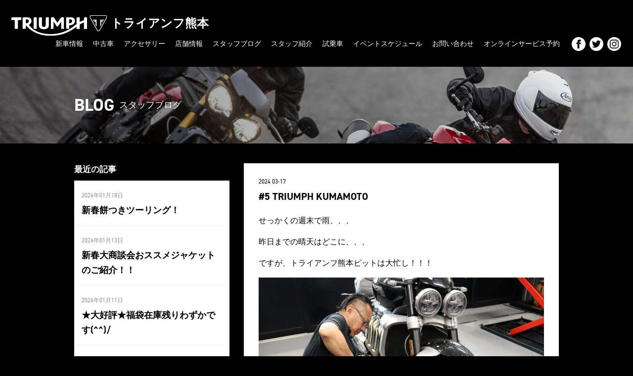

--- FILE ---
content_type: text/html; charset=UTF-8
request_url: http://www.triumph-kumamoto.jp/2024/03/17/5-triumph-kumamoto/
body_size: 8933
content:
<!DOCTYPE html>
<html lang="ja">
<head prefix="og: http://ogp.me/ns# fb: http://ogp.me/ns/fb# article: http://ogp.me/ns/article#">
<meta charset="UTF-8">
<meta http-equiv="Content-Type" content="text/html; charset=utf-8" />
<meta name="viewport" content="width=device-width" />
<title>  #5 TRIUMPH KUMAMOTO | トライアンフ熊本</title>
<meta name="description" content="トライアンフ正規販売店「トライアンフ熊本」公式サイト。イギリスのモーターサイクル「Triumph」新車情報、店舗情報はこちらからどうぞ。">
<meta name="keywords" content="トライアンフ熊本,阿蘇,熊本,九州,ボンネビル,T100,T120,ストリートツイン,スピードツイン,ボバー,ボバーブラック,ストリートスクランブラー,スクランブラー,スラクストン,タイガー,ストリートトリプル,スピードトリプル,スピードマスター,ロケット３,MOTO２,デイトナ,bonneville,daytona,bobber,streettwin,bobberblack,streetscrambler,thruxton,tiger,streettriple,speedtriple,speedmaster,rocket3">
<!--meta name="keywords" content="" /-->
<meta property='og:locale' content='ja_JP'>
<meta property='fb:app_id' content=''>
<meta property='og:site_name' content='トライアンフ熊本'>
<meta name="format-detection" content="telephone=no">

<meta property="og:title" content="#5 TRIUMPH KUMAMOTO">
<meta property="og:description" content="せっかくの週末で雨、、、 昨日までの晴天はどこに、、、 ですが、トライアンフ熊本ピットは大忙し！！！ 1年に一回の点検作業を実施中 一台一台丁寧に点検させて頂いております。 水も滴るなんとやらですが ">
<meta property="og:url" content="http://www.triumph-kumamoto.jp/2024/03/17/5-triumph-kumamoto/">
<meta property="og:type" content="article">
<meta property="article:publisher" content="">
<meta property="og:image" content="https://www.triumph-kumamoto.jp/wp/wp-content/uploads/IMG_4399-1024x683.jpg">
<meta name="twitter:card" content="summary_large_image">
<meta name="twitter:site" content="@">

<!--[if lt IE 9]>
<script src="//cdnjs.cloudflare.com/ajax/libs/html5shiv/3.7.3/html5shiv-printshiv.min.js"></script>
<script src="//cdnjs.cloudflare.com/ajax/libs/respond.js/1.4.2/respond.min.js"></script>
<![endif]-->

<!-- FONT -->
<link href='http://fonts.googleapis.com/css?family=Oswald:700,300,400' rel='stylesheet' type='text/css'>
<link rel="stylesheet" href="https://use.typekit.net/sqy8pgm.css">

<!-- CSS -->
<link rel="stylesheet" href="http://www.triumph-kumamoto.jp/wp/wp-content/themes/triumph/style.css?20181031" type="text/css">
<link rel="stylesheet" href="http://www.triumph-kumamoto.jp/wp/wp-content/themes/triumph/css/sp.css?20181031-2" type="text/css">

<!-- SCRIPT -->
<script src="https://ajax.googleapis.com/ajax/libs/jquery/2.2.4/jquery.min.js"></script>
<script type="text/javascript" src="http://www.triumph-kumamoto.jp/wp/wp-content/themes/triumph/js/common.js"></script>
<script type="text/javascript" src="http://www.triumph-kumamoto.jp/wp/wp-content/themes/triumph/js/jquery.flexslider-min.js"></script>
<script type="text/javascript" src="http://www.triumph-kumamoto.jp/wp/wp-content/themes/triumph/js/jquery.tile.min.js"></script>

<link rel="icon" href="http://www.triumph-kumamoto.jp/wp/wp-content/themes/triumph/images/cropped-triumph-logo-32x32.png" sizes="32x32" />
<link rel="icon" href="http://www.triumph-kumamoto.jp/wp/wp-content/themes/triumph/images/cropped-triumph-logo-192x192.png" sizes="192x192" />
<link rel="apple-touch-icon-precomposed" href="http://www.triumph-kumamoto.jp/wp/wp-content/themes/triumph/images/cropped-triumph-logo-180x180.png" />
<meta name="msapplication-TileImage" content="http://www.triumph-kumamoto.jp/wp/wp-content/themes/triumph/images/cropped-triumph-logo-270x270.png" />

<meta name='robots' content='max-image-preview:large' />
<link rel='dns-prefetch' href='//www.googletagmanager.com' />
<link rel="alternate" type="application/rss+xml" title="トライアンフ熊本 &raquo; #5 TRIUMPH KUMAMOTO のコメントのフィード" href="http://www.triumph-kumamoto.jp/2024/03/17/5-triumph-kumamoto/feed/" />
<script type="text/javascript">
/* <![CDATA[ */
window._wpemojiSettings = {"baseUrl":"https:\/\/s.w.org\/images\/core\/emoji\/15.0.3\/72x72\/","ext":".png","svgUrl":"https:\/\/s.w.org\/images\/core\/emoji\/15.0.3\/svg\/","svgExt":".svg","source":{"concatemoji":"http:\/\/www.triumph-kumamoto.jp\/wp\/wp-includes\/js\/wp-emoji-release.min.js?ver=6.5.7"}};
/*! This file is auto-generated */
!function(i,n){var o,s,e;function c(e){try{var t={supportTests:e,timestamp:(new Date).valueOf()};sessionStorage.setItem(o,JSON.stringify(t))}catch(e){}}function p(e,t,n){e.clearRect(0,0,e.canvas.width,e.canvas.height),e.fillText(t,0,0);var t=new Uint32Array(e.getImageData(0,0,e.canvas.width,e.canvas.height).data),r=(e.clearRect(0,0,e.canvas.width,e.canvas.height),e.fillText(n,0,0),new Uint32Array(e.getImageData(0,0,e.canvas.width,e.canvas.height).data));return t.every(function(e,t){return e===r[t]})}function u(e,t,n){switch(t){case"flag":return n(e,"\ud83c\udff3\ufe0f\u200d\u26a7\ufe0f","\ud83c\udff3\ufe0f\u200b\u26a7\ufe0f")?!1:!n(e,"\ud83c\uddfa\ud83c\uddf3","\ud83c\uddfa\u200b\ud83c\uddf3")&&!n(e,"\ud83c\udff4\udb40\udc67\udb40\udc62\udb40\udc65\udb40\udc6e\udb40\udc67\udb40\udc7f","\ud83c\udff4\u200b\udb40\udc67\u200b\udb40\udc62\u200b\udb40\udc65\u200b\udb40\udc6e\u200b\udb40\udc67\u200b\udb40\udc7f");case"emoji":return!n(e,"\ud83d\udc26\u200d\u2b1b","\ud83d\udc26\u200b\u2b1b")}return!1}function f(e,t,n){var r="undefined"!=typeof WorkerGlobalScope&&self instanceof WorkerGlobalScope?new OffscreenCanvas(300,150):i.createElement("canvas"),a=r.getContext("2d",{willReadFrequently:!0}),o=(a.textBaseline="top",a.font="600 32px Arial",{});return e.forEach(function(e){o[e]=t(a,e,n)}),o}function t(e){var t=i.createElement("script");t.src=e,t.defer=!0,i.head.appendChild(t)}"undefined"!=typeof Promise&&(o="wpEmojiSettingsSupports",s=["flag","emoji"],n.supports={everything:!0,everythingExceptFlag:!0},e=new Promise(function(e){i.addEventListener("DOMContentLoaded",e,{once:!0})}),new Promise(function(t){var n=function(){try{var e=JSON.parse(sessionStorage.getItem(o));if("object"==typeof e&&"number"==typeof e.timestamp&&(new Date).valueOf()<e.timestamp+604800&&"object"==typeof e.supportTests)return e.supportTests}catch(e){}return null}();if(!n){if("undefined"!=typeof Worker&&"undefined"!=typeof OffscreenCanvas&&"undefined"!=typeof URL&&URL.createObjectURL&&"undefined"!=typeof Blob)try{var e="postMessage("+f.toString()+"("+[JSON.stringify(s),u.toString(),p.toString()].join(",")+"));",r=new Blob([e],{type:"text/javascript"}),a=new Worker(URL.createObjectURL(r),{name:"wpTestEmojiSupports"});return void(a.onmessage=function(e){c(n=e.data),a.terminate(),t(n)})}catch(e){}c(n=f(s,u,p))}t(n)}).then(function(e){for(var t in e)n.supports[t]=e[t],n.supports.everything=n.supports.everything&&n.supports[t],"flag"!==t&&(n.supports.everythingExceptFlag=n.supports.everythingExceptFlag&&n.supports[t]);n.supports.everythingExceptFlag=n.supports.everythingExceptFlag&&!n.supports.flag,n.DOMReady=!1,n.readyCallback=function(){n.DOMReady=!0}}).then(function(){return e}).then(function(){var e;n.supports.everything||(n.readyCallback(),(e=n.source||{}).concatemoji?t(e.concatemoji):e.wpemoji&&e.twemoji&&(t(e.twemoji),t(e.wpemoji)))}))}((window,document),window._wpemojiSettings);
/* ]]> */
</script>
<link rel='stylesheet' id='sb_instagram_styles-css' href='http://www.triumph-kumamoto.jp/wp/wp-content/plugins/instagram-feed/css/sb-instagram-2-2.min.css?ver=2.2.1' type='text/css' media='all' />
<style id='wp-emoji-styles-inline-css' type='text/css'>

	img.wp-smiley, img.emoji {
		display: inline !important;
		border: none !important;
		box-shadow: none !important;
		height: 1em !important;
		width: 1em !important;
		margin: 0 0.07em !important;
		vertical-align: -0.1em !important;
		background: none !important;
		padding: 0 !important;
	}
</style>
<link rel='stylesheet' id='wp-block-library-css' href='http://www.triumph-kumamoto.jp/wp/wp-includes/css/dist/block-library/style.min.css?ver=6.5.7' type='text/css' media='all' />
<style id='classic-theme-styles-inline-css' type='text/css'>
/*! This file is auto-generated */
.wp-block-button__link{color:#fff;background-color:#32373c;border-radius:9999px;box-shadow:none;text-decoration:none;padding:calc(.667em + 2px) calc(1.333em + 2px);font-size:1.125em}.wp-block-file__button{background:#32373c;color:#fff;text-decoration:none}
</style>
<style id='global-styles-inline-css' type='text/css'>
body{--wp--preset--color--black: #000000;--wp--preset--color--cyan-bluish-gray: #abb8c3;--wp--preset--color--white: #ffffff;--wp--preset--color--pale-pink: #f78da7;--wp--preset--color--vivid-red: #cf2e2e;--wp--preset--color--luminous-vivid-orange: #ff6900;--wp--preset--color--luminous-vivid-amber: #fcb900;--wp--preset--color--light-green-cyan: #7bdcb5;--wp--preset--color--vivid-green-cyan: #00d084;--wp--preset--color--pale-cyan-blue: #8ed1fc;--wp--preset--color--vivid-cyan-blue: #0693e3;--wp--preset--color--vivid-purple: #9b51e0;--wp--preset--gradient--vivid-cyan-blue-to-vivid-purple: linear-gradient(135deg,rgba(6,147,227,1) 0%,rgb(155,81,224) 100%);--wp--preset--gradient--light-green-cyan-to-vivid-green-cyan: linear-gradient(135deg,rgb(122,220,180) 0%,rgb(0,208,130) 100%);--wp--preset--gradient--luminous-vivid-amber-to-luminous-vivid-orange: linear-gradient(135deg,rgba(252,185,0,1) 0%,rgba(255,105,0,1) 100%);--wp--preset--gradient--luminous-vivid-orange-to-vivid-red: linear-gradient(135deg,rgba(255,105,0,1) 0%,rgb(207,46,46) 100%);--wp--preset--gradient--very-light-gray-to-cyan-bluish-gray: linear-gradient(135deg,rgb(238,238,238) 0%,rgb(169,184,195) 100%);--wp--preset--gradient--cool-to-warm-spectrum: linear-gradient(135deg,rgb(74,234,220) 0%,rgb(151,120,209) 20%,rgb(207,42,186) 40%,rgb(238,44,130) 60%,rgb(251,105,98) 80%,rgb(254,248,76) 100%);--wp--preset--gradient--blush-light-purple: linear-gradient(135deg,rgb(255,206,236) 0%,rgb(152,150,240) 100%);--wp--preset--gradient--blush-bordeaux: linear-gradient(135deg,rgb(254,205,165) 0%,rgb(254,45,45) 50%,rgb(107,0,62) 100%);--wp--preset--gradient--luminous-dusk: linear-gradient(135deg,rgb(255,203,112) 0%,rgb(199,81,192) 50%,rgb(65,88,208) 100%);--wp--preset--gradient--pale-ocean: linear-gradient(135deg,rgb(255,245,203) 0%,rgb(182,227,212) 50%,rgb(51,167,181) 100%);--wp--preset--gradient--electric-grass: linear-gradient(135deg,rgb(202,248,128) 0%,rgb(113,206,126) 100%);--wp--preset--gradient--midnight: linear-gradient(135deg,rgb(2,3,129) 0%,rgb(40,116,252) 100%);--wp--preset--font-size--small: 13px;--wp--preset--font-size--medium: 20px;--wp--preset--font-size--large: 36px;--wp--preset--font-size--x-large: 42px;--wp--preset--spacing--20: 0.44rem;--wp--preset--spacing--30: 0.67rem;--wp--preset--spacing--40: 1rem;--wp--preset--spacing--50: 1.5rem;--wp--preset--spacing--60: 2.25rem;--wp--preset--spacing--70: 3.38rem;--wp--preset--spacing--80: 5.06rem;--wp--preset--shadow--natural: 6px 6px 9px rgba(0, 0, 0, 0.2);--wp--preset--shadow--deep: 12px 12px 50px rgba(0, 0, 0, 0.4);--wp--preset--shadow--sharp: 6px 6px 0px rgba(0, 0, 0, 0.2);--wp--preset--shadow--outlined: 6px 6px 0px -3px rgba(255, 255, 255, 1), 6px 6px rgba(0, 0, 0, 1);--wp--preset--shadow--crisp: 6px 6px 0px rgba(0, 0, 0, 1);}:where(.is-layout-flex){gap: 0.5em;}:where(.is-layout-grid){gap: 0.5em;}body .is-layout-flex{display: flex;}body .is-layout-flex{flex-wrap: wrap;align-items: center;}body .is-layout-flex > *{margin: 0;}body .is-layout-grid{display: grid;}body .is-layout-grid > *{margin: 0;}:where(.wp-block-columns.is-layout-flex){gap: 2em;}:where(.wp-block-columns.is-layout-grid){gap: 2em;}:where(.wp-block-post-template.is-layout-flex){gap: 1.25em;}:where(.wp-block-post-template.is-layout-grid){gap: 1.25em;}.has-black-color{color: var(--wp--preset--color--black) !important;}.has-cyan-bluish-gray-color{color: var(--wp--preset--color--cyan-bluish-gray) !important;}.has-white-color{color: var(--wp--preset--color--white) !important;}.has-pale-pink-color{color: var(--wp--preset--color--pale-pink) !important;}.has-vivid-red-color{color: var(--wp--preset--color--vivid-red) !important;}.has-luminous-vivid-orange-color{color: var(--wp--preset--color--luminous-vivid-orange) !important;}.has-luminous-vivid-amber-color{color: var(--wp--preset--color--luminous-vivid-amber) !important;}.has-light-green-cyan-color{color: var(--wp--preset--color--light-green-cyan) !important;}.has-vivid-green-cyan-color{color: var(--wp--preset--color--vivid-green-cyan) !important;}.has-pale-cyan-blue-color{color: var(--wp--preset--color--pale-cyan-blue) !important;}.has-vivid-cyan-blue-color{color: var(--wp--preset--color--vivid-cyan-blue) !important;}.has-vivid-purple-color{color: var(--wp--preset--color--vivid-purple) !important;}.has-black-background-color{background-color: var(--wp--preset--color--black) !important;}.has-cyan-bluish-gray-background-color{background-color: var(--wp--preset--color--cyan-bluish-gray) !important;}.has-white-background-color{background-color: var(--wp--preset--color--white) !important;}.has-pale-pink-background-color{background-color: var(--wp--preset--color--pale-pink) !important;}.has-vivid-red-background-color{background-color: var(--wp--preset--color--vivid-red) !important;}.has-luminous-vivid-orange-background-color{background-color: var(--wp--preset--color--luminous-vivid-orange) !important;}.has-luminous-vivid-amber-background-color{background-color: var(--wp--preset--color--luminous-vivid-amber) !important;}.has-light-green-cyan-background-color{background-color: var(--wp--preset--color--light-green-cyan) !important;}.has-vivid-green-cyan-background-color{background-color: var(--wp--preset--color--vivid-green-cyan) !important;}.has-pale-cyan-blue-background-color{background-color: var(--wp--preset--color--pale-cyan-blue) !important;}.has-vivid-cyan-blue-background-color{background-color: var(--wp--preset--color--vivid-cyan-blue) !important;}.has-vivid-purple-background-color{background-color: var(--wp--preset--color--vivid-purple) !important;}.has-black-border-color{border-color: var(--wp--preset--color--black) !important;}.has-cyan-bluish-gray-border-color{border-color: var(--wp--preset--color--cyan-bluish-gray) !important;}.has-white-border-color{border-color: var(--wp--preset--color--white) !important;}.has-pale-pink-border-color{border-color: var(--wp--preset--color--pale-pink) !important;}.has-vivid-red-border-color{border-color: var(--wp--preset--color--vivid-red) !important;}.has-luminous-vivid-orange-border-color{border-color: var(--wp--preset--color--luminous-vivid-orange) !important;}.has-luminous-vivid-amber-border-color{border-color: var(--wp--preset--color--luminous-vivid-amber) !important;}.has-light-green-cyan-border-color{border-color: var(--wp--preset--color--light-green-cyan) !important;}.has-vivid-green-cyan-border-color{border-color: var(--wp--preset--color--vivid-green-cyan) !important;}.has-pale-cyan-blue-border-color{border-color: var(--wp--preset--color--pale-cyan-blue) !important;}.has-vivid-cyan-blue-border-color{border-color: var(--wp--preset--color--vivid-cyan-blue) !important;}.has-vivid-purple-border-color{border-color: var(--wp--preset--color--vivid-purple) !important;}.has-vivid-cyan-blue-to-vivid-purple-gradient-background{background: var(--wp--preset--gradient--vivid-cyan-blue-to-vivid-purple) !important;}.has-light-green-cyan-to-vivid-green-cyan-gradient-background{background: var(--wp--preset--gradient--light-green-cyan-to-vivid-green-cyan) !important;}.has-luminous-vivid-amber-to-luminous-vivid-orange-gradient-background{background: var(--wp--preset--gradient--luminous-vivid-amber-to-luminous-vivid-orange) !important;}.has-luminous-vivid-orange-to-vivid-red-gradient-background{background: var(--wp--preset--gradient--luminous-vivid-orange-to-vivid-red) !important;}.has-very-light-gray-to-cyan-bluish-gray-gradient-background{background: var(--wp--preset--gradient--very-light-gray-to-cyan-bluish-gray) !important;}.has-cool-to-warm-spectrum-gradient-background{background: var(--wp--preset--gradient--cool-to-warm-spectrum) !important;}.has-blush-light-purple-gradient-background{background: var(--wp--preset--gradient--blush-light-purple) !important;}.has-blush-bordeaux-gradient-background{background: var(--wp--preset--gradient--blush-bordeaux) !important;}.has-luminous-dusk-gradient-background{background: var(--wp--preset--gradient--luminous-dusk) !important;}.has-pale-ocean-gradient-background{background: var(--wp--preset--gradient--pale-ocean) !important;}.has-electric-grass-gradient-background{background: var(--wp--preset--gradient--electric-grass) !important;}.has-midnight-gradient-background{background: var(--wp--preset--gradient--midnight) !important;}.has-small-font-size{font-size: var(--wp--preset--font-size--small) !important;}.has-medium-font-size{font-size: var(--wp--preset--font-size--medium) !important;}.has-large-font-size{font-size: var(--wp--preset--font-size--large) !important;}.has-x-large-font-size{font-size: var(--wp--preset--font-size--x-large) !important;}
.wp-block-navigation a:where(:not(.wp-element-button)){color: inherit;}
:where(.wp-block-post-template.is-layout-flex){gap: 1.25em;}:where(.wp-block-post-template.is-layout-grid){gap: 1.25em;}
:where(.wp-block-columns.is-layout-flex){gap: 2em;}:where(.wp-block-columns.is-layout-grid){gap: 2em;}
.wp-block-pullquote{font-size: 1.5em;line-height: 1.6;}
</style>
<link rel='stylesheet' id='contact-form-7-css' href='http://www.triumph-kumamoto.jp/wp/wp-content/plugins/contact-form-7/includes/css/styles.css?ver=5.1.6' type='text/css' media='all' />
<link rel='stylesheet' id='wp-pagenavi-css' href='http://www.triumph-kumamoto.jp/wp/wp-content/plugins/wp-pagenavi/pagenavi-css.css?ver=2.70' type='text/css' media='all' />
<script type="text/javascript" src="http://www.triumph-kumamoto.jp/wp/wp-includes/js/jquery/jquery.min.js?ver=3.7.1" id="jquery-core-js"></script>
<script type="text/javascript" src="http://www.triumph-kumamoto.jp/wp/wp-includes/js/jquery/jquery-migrate.min.js?ver=3.4.1" id="jquery-migrate-js"></script>

<!-- Google アナリティクス スニペット (Site Kit が追加) -->
<script type="text/javascript" src="https://www.googletagmanager.com/gtag/js?id=UA-159823363-1" id="google_gtagjs-js" async></script>
<script type="text/javascript" id="google_gtagjs-js-after">
/* <![CDATA[ */
window.dataLayer = window.dataLayer || [];function gtag(){dataLayer.push(arguments);}
gtag('set', 'linker', {"domains":["www.triumph-kumamoto.jp"]} );
gtag("js", new Date());
gtag("set", "developer_id.dZTNiMT", true);
gtag("config", "UA-159823363-1", {"anonymize_ip":true});
gtag("config", "G-CZTFQGFPZC");
/* ]]> */
</script>

<!-- (ここまで) Google アナリティクス スニペット (Site Kit が追加) -->
<link rel="https://api.w.org/" href="http://www.triumph-kumamoto.jp/wp-json/" /><link rel="alternate" type="application/json" href="http://www.triumph-kumamoto.jp/wp-json/wp/v2/posts/4333" /><link rel="EditURI" type="application/rsd+xml" title="RSD" href="http://www.triumph-kumamoto.jp/wp/xmlrpc.php?rsd" />
<meta name="generator" content="WordPress 6.5.7" />
<link rel="canonical" href="http://www.triumph-kumamoto.jp/2024/03/17/5-triumph-kumamoto/" />
<link rel='shortlink' href='http://www.triumph-kumamoto.jp/?p=4333' />
<link rel="alternate" type="application/json+oembed" href="http://www.triumph-kumamoto.jp/wp-json/oembed/1.0/embed?url=http%3A%2F%2Fwww.triumph-kumamoto.jp%2F2024%2F03%2F17%2F5-triumph-kumamoto%2F" />
<link rel="alternate" type="text/xml+oembed" href="http://www.triumph-kumamoto.jp/wp-json/oembed/1.0/embed?url=http%3A%2F%2Fwww.triumph-kumamoto.jp%2F2024%2F03%2F17%2F5-triumph-kumamoto%2F&#038;format=xml" />
<meta name="generator" content="Site Kit by Google 1.81.0" /><style type="text/css">.recentcomments a{display:inline !important;padding:0 !important;margin:0 !important;}</style>
<!-- Global site tag (gtag.js) - Google Analytics -->
<script async src="https://www.googletagmanager.com/gtag/js?id=UA-142514691-1"></script>
<script>
  window.dataLayer = window.dataLayer || [];
  function gtag(){dataLayer.push(arguments);}
  gtag('js', new Date());

  gtag('config', 'UA-142514691-1');
</script>
<!-- Global site tag (gtag.js) - Google Analytics -->
<script async src="https://www.googletagmanager.com/gtag/js?id=UA-155010912-1"></script>
<script>
  window.dataLayer = window.dataLayer || [];
  function gtag(){dataLayer.push(arguments);}
  gtag('js', new Date());

  gtag('config', 'UA-155010912-1');
</script>
<!-- Global site tag (gtag.js) - Google Analytics -->
<script async src="https://www.googletagmanager.com/gtag/js?id=UA-155010912-1"></script>
<script>
  window.dataLayer = window.dataLayer || [];
  function gtag(){dataLayer.push(arguments);}
  gtag('js', new Date());

  gtag('config', 'UA-155010912-1');
	
</script>
	<!-- Global site tag (gtag.js) - Google Analytics -->
<script async src="https://www.googletagmanager.com/gtag/js?id=UA-159823363-1"></script>
<script>
  window.dataLayer = window.dataLayer || [];
  function gtag(){dataLayer.push(arguments);}
  gtag('js', new Date());

  gtag('config', 'UA-159823363-1');
</script>

</head>
<body class="post-template-default single single-post postid-4333 single-format-standard">

<div id="wrapper">
	
<header id="header">
	<h1>
		<a href="http://www.triumph-kumamoto.jp">
			<img src="http://www.triumph-kumamoto.jp/wp/wp-content/themes/triumph/images/logo-triumph.svg" alt="トライアンフ熊本">
			<span>トライアンフ熊本</span>
		</a>
	</h1>
	<div id="mask" class="sp" onclick="Menu.Swap()"></div>
	<a id="menu-button" class="sp" onclick="Menu.Swap()">
		<span class="bar bar-a"></span>
		<span class="bar bar-b"></span>
		<span class="bar bar-c"></span>
	</a>
	<nav>
		<div class="menu-header-container"><ul id="menu-header" class="menu"><li id="menu-item-101" class="menu-item menu-item-type-custom menu-item-object-custom menu-item-101"><a target="_blank" rel="noopener" href="https://www.triumphmotorcycles.jp/">新車情報</a></li>
<li id="menu-item-1104" class="menu-item menu-item-type-custom menu-item-object-custom menu-item-1104"><a target="_blank" rel="noopener" href="https://www.goobike.com/shop/client_8801359/showroom.html">中古車</a></li>
<li id="menu-item-104" class="menu-item menu-item-type-custom menu-item-object-custom menu-item-104"><a href="https://www.triumphmotorcycles.jp/configure">アクセサリー</a></li>
<li id="menu-item-99" class="menu-item menu-item-type-post_type menu-item-object-page menu-item-99"><a href="http://www.triumph-kumamoto.jp/shop/">店舗情報</a></li>
<li id="menu-item-97" class="menu-item menu-item-type-post_type menu-item-object-page menu-item-97"><a href="http://www.triumph-kumamoto.jp/blog/">スタッフブログ</a></li>
<li id="menu-item-2708" class="menu-item menu-item-type-post_type menu-item-object-page menu-item-2708"><a href="http://www.triumph-kumamoto.jp/?page_id=2705">スタッフ紹介</a></li>
<li id="menu-item-100" class="menu-item menu-item-type-post_type menu-item-object-page menu-item-100"><a href="http://www.triumph-kumamoto.jp/test-ride/">試乗車</a></li>
<li id="menu-item-2800" class="menu-item menu-item-type-post_type menu-item-object-page menu-item-2800"><a target="_blank" rel="noopener" href="http://www.triumph-kumamoto.jp/%e3%82%a4%e3%83%99%e3%83%b3%e3%83%88%e3%82%b9%e3%82%b1%e3%82%b8%e3%83%a5%e3%83%bc%e3%83%ab/">イベントスケジュール</a></li>
<li id="menu-item-96" class="menu-item menu-item-type-post_type menu-item-object-page menu-item-96"><a href="http://www.triumph-kumamoto.jp/https-www-triumph-kumamoto-jp/">お問い合わせ</a></li>
<li id="menu-item-3043" class="menu-item menu-item-type-custom menu-item-object-custom menu-item-3043"><a href="https://www.triumphamp.com/ja-JP/d.800177/OSB/widget">オンラインサービス予約</a></li>
</ul></div>		<div class="sns">
			<ul>
				<li class="facebook">
					<a target="_blank" href="https://www.facebook.com/kumamoto.triumph/"><img src="http://www.triumph-kumamoto.jp/wp/wp-content/themes/triumph/images/icon-facebook.svg"></a>
				</li>
				<li class="twiter">
					<a target="_blank" href="https://twitter.com/triumphkumamoto"><img src="http://www.triumph-kumamoto.jp/wp/wp-content/themes/triumph/images/icon-twitter.svg">	</a>
				</li>
				<li class="instagram">
					<a target="_blank" href="https://www.instagram.com/triumph_kumamoto/"><img src="http://www.triumph-kumamoto.jp/wp/wp-content/themes/triumph/images/icon-instagram.svg"></a>
				</li>
				<!--li class="youtube">
					<a target="_blank" href=""><img src="http://www.triumph-kumamoto.jp/wp/wp-content/themes/triumph/images/icon-youtube.svg">	</a>
				</li-->
			</ul><!-- /sns -->
		</div><!-- /sns -->
	</nav>
</header>

<article id="blog" class="detail page-content">

	<header class="page-title">
		<div class="cover">
			<div class="content">
				<h2>BLOG</h2>
				<span>スタッフブログ</span>
			</div><!-- /content -->
		</div><!-- /cover -->
	</header><!-- /page-title -->

	<section id="blog">
		<div class="content">

			<section class="main-content">
				<article>
					<header>
						<time>2024 03-17</time>
						<h1>#5 TRIUMPH KUMAMOTO</h1>
					</header>
					<div class="photo"></div><!-- /photo -->
					<div class="entry-content">
						
<p>せっかくの週末で雨、、、</p>



<p>昨日までの晴天はどこに、、、</p>



<p>ですが、トライアンフ熊本ピットは大忙し！！！</p>



<figure class="wp-block-image"><img loading="lazy" decoding="async" width="1024" height="683" src="https://www.triumph-kumamoto.jp/wp/wp-content/uploads/IMG_4399-1024x683.jpg" alt="" class="wp-image-4329" srcset="http://www.triumph-kumamoto.jp/wp/wp-content/uploads/IMG_4399-1024x683.jpg 1024w, http://www.triumph-kumamoto.jp/wp/wp-content/uploads/IMG_4399-300x200.jpg 300w, http://www.triumph-kumamoto.jp/wp/wp-content/uploads/IMG_4399-768x512.jpg 768w, http://www.triumph-kumamoto.jp/wp/wp-content/uploads/IMG_4399-1536x1024.jpg 1536w, http://www.triumph-kumamoto.jp/wp/wp-content/uploads/IMG_4399-2048x1365.jpg 2048w" sizes="(max-width: 1024px) 100vw, 1024px" /></figure>



<p>1年に一回の点検作業を実施中</p>



<p>一台一台丁寧に点検させて頂いております。</p>



<figure class="wp-block-image"><img loading="lazy" decoding="async" width="1024" height="683" src="https://www.triumph-kumamoto.jp/wp/wp-content/uploads/IMG_4397-1024x683.jpg" alt="" class="wp-image-4330" srcset="http://www.triumph-kumamoto.jp/wp/wp-content/uploads/IMG_4397-1024x683.jpg 1024w, http://www.triumph-kumamoto.jp/wp/wp-content/uploads/IMG_4397-300x200.jpg 300w, http://www.triumph-kumamoto.jp/wp/wp-content/uploads/IMG_4397-768x512.jpg 768w, http://www.triumph-kumamoto.jp/wp/wp-content/uploads/IMG_4397-1536x1024.jpg 1536w, http://www.triumph-kumamoto.jp/wp/wp-content/uploads/IMG_4397-2048x1365.jpg 2048w" sizes="(max-width: 1024px) 100vw, 1024px" /></figure>



<p>水も滴るなんとやらですが</p>



<p>こちらはオイル交換中！</p>



<p>ドレンガスケットは毎回交換しておりますので安心です。</p>



<figure class="wp-block-image"><img loading="lazy" decoding="async" width="1024" height="683" src="https://www.triumph-kumamoto.jp/wp/wp-content/uploads/IMG_4400-1024x683.jpg" alt="" class="wp-image-4331" srcset="http://www.triumph-kumamoto.jp/wp/wp-content/uploads/IMG_4400-1024x683.jpg 1024w, http://www.triumph-kumamoto.jp/wp/wp-content/uploads/IMG_4400-300x200.jpg 300w, http://www.triumph-kumamoto.jp/wp/wp-content/uploads/IMG_4400-768x512.jpg 768w, http://www.triumph-kumamoto.jp/wp/wp-content/uploads/IMG_4400-1536x1024.jpg 1536w, http://www.triumph-kumamoto.jp/wp/wp-content/uploads/IMG_4400-2048x1365.jpg 2048w" sizes="(max-width: 1024px) 100vw, 1024px" /></figure>



<p>点検・修理に必要な特殊工具も多く取り揃えております。</p>



<p>安心して作業を任せて頂ければ幸いです。</p>



<figure class="wp-block-image"><img loading="lazy" decoding="async" width="1024" height="683" src="https://www.triumph-kumamoto.jp/wp/wp-content/uploads/IMG_4401-1024x683.jpg" alt="" class="wp-image-4332" srcset="http://www.triumph-kumamoto.jp/wp/wp-content/uploads/IMG_4401-1024x683.jpg 1024w, http://www.triumph-kumamoto.jp/wp/wp-content/uploads/IMG_4401-300x200.jpg 300w, http://www.triumph-kumamoto.jp/wp/wp-content/uploads/IMG_4401-768x512.jpg 768w, http://www.triumph-kumamoto.jp/wp/wp-content/uploads/IMG_4401-1536x1024.jpg 1536w, http://www.triumph-kumamoto.jp/wp/wp-content/uploads/IMG_4401-2048x1365.jpg 2048w" sizes="(max-width: 1024px) 100vw, 1024px" /></figure>



<p>こちらのT100は整備を終え登録・納車待ちの状態です。</p>



<p>なんか違うと感じたお客様、、、、</p>



<p>トライアンフマニアの仲間入りです(^^♪</p>



<p>　</p>



<p>トライアンフ熊本では点検・修理随時受付中です。</p>



<p>バイクシーズンなどはピット予約が取りづらい状況になります。</p>



<p>お早目のご予約、来店をお勧めします。</p>



<p>　</p>



<p>話は変わりまして</p>



<p>今年もやってきました！</p>



<p>「トライアンフオーナーズミーティング」</p>



<p>皆様のご来場心よりお待ちしております。</p>



<figure class="wp-block-image"><img loading="lazy" decoding="async" width="724" height="1024" src="http://www.triumph-kumamoto.jp/wp/wp-content/uploads/tm24-724x1024-1.jpg" alt="" class="wp-image-4310" srcset="http://www.triumph-kumamoto.jp/wp/wp-content/uploads/tm24-724x1024-1.jpg 724w, http://www.triumph-kumamoto.jp/wp/wp-content/uploads/tm24-724x1024-1-212x300.jpg 212w" sizes="(max-width: 724px) 100vw, 724px" /></figure>



<h3 class="wp-block-heading">トライアンフ熊本</h3>



<figure class="wp-block-table"><table><tbody><tr><th>所在地</th><td>〒869-1101<br>熊本県菊池郡菊陽町津久礼2527-4</td></tr><tr><th>電話番号</th><td><a href="tel:096-213-5588">096-213-5588</a></td></tr><tr><th>FAX</th><td>096-213-5587</td></tr><tr><th>営業時間</th><td>10:00〜19:00</td></tr><tr><th>定休日</th><td>水曜、木曜　定休</td></tr></tbody></table></figure>
					</div><!-- /entry-content -->
				</article>
			</section><!-- /main-content -->
			
			<section class="side">
				<header>
					<h3>最近の記事</h3>
				</header>
				
				<aside>
					<ul>
												<li>
							<time>2026年01月18日</time>
							<a href="http://www.triumph-kumamoto.jp/2026/01/18/%e6%96%b0%e6%98%a5%e9%a4%85%e3%81%a4%e3%81%8d%e3%83%84%e3%83%bc%e3%83%aa%e3%83%b3%e3%82%b0%e9%96%8b%e5%82%ac%e3%81%97%e3%81%be%e3%81%97%e3%81%9f%ef%bc%81/" title="新春餅つきツーリング！">新春餅つきツーリング！</a>
						</li>
												<li>
							<time>2026年01月13日</time>
							<a href="http://www.triumph-kumamoto.jp/2026/01/13/%e6%96%b0%e6%98%a5%e5%a4%a7%e5%95%86%e8%ab%87%e4%bc%9a%e3%81%8a%e3%82%b9%e3%82%b9%e3%83%a1%e3%82%b8%e3%83%a3%e3%82%b1%e3%83%83%e3%83%88%e3%81%ae%e3%81%94%e7%b4%b9%e4%bb%8b%ef%bc%81%ef%bc%81/" title="新春大商談会おススメジャケットのご紹介！！">新春大商談会おススメジャケットのご紹介！！</a>
						</li>
												<li>
							<time>2026年01月11日</time>
							<a href="http://www.triumph-kumamoto.jp/2026/01/11/%e2%98%85%e5%a4%a7%e5%a5%bd%e8%a9%95%e2%98%85%e7%a6%8f%e8%a2%8b%e5%9c%a8%e5%ba%ab%e6%ae%8b%e3%82%8a%e3%82%8f%e3%81%9a%e3%81%8b%e3%81%a7%e3%81%99/" title="★大好評★福袋在庫残りわずかです(^^)/">★大好評★福袋在庫残りわずかです(^^)/</a>
						</li>
												<li>
							<time>2026年01月10日</time>
							<a href="http://www.triumph-kumamoto.jp/2026/01/10/%e6%96%b0%e6%98%a5%e9%a4%85%e3%81%a4%e3%81%8d%e3%83%84%e3%83%bc%e3%83%aa%e3%83%b3%e3%82%b0%e3%81%ae%e3%81%94%e6%a1%88%e5%86%85%ef%bc%81/" title="新春餅つきツーリングのご案内！">新春餅つきツーリングのご案内！</a>
						</li>
												<li>
							<time>2026年01月8日</time>
							<a href="http://www.triumph-kumamoto.jp/2026/01/08/%e8%a9%a6%e4%b9%97%e8%bb%8a%e3%82%ab%e3%82%b9%e3%82%bf%e3%83%a0%e3%81%97%e3%81%a6%e3%81%bf%e3%81%be%e3%81%97%e3%81%9f/" title="試乗車カスタムしてみました">試乗車カスタムしてみました</a>
						</li>
												<li>
							<time>2026年01月6日</time>
							<a href="http://www.triumph-kumamoto.jp/2026/01/06/%e6%96%b0%e6%98%a5%e3%83%90%e3%83%83%e3%83%86%e3%83%aa%e3%83%bc%e4%ba%a4%e6%8f%9b%e3%82%ad%e3%83%a3%e3%83%b3%e3%83%9a%e3%83%bc%e3%83%b3%e5%ae%9f%e6%96%bd%ef%bc%81/" title="新春バッテリー交換キャンペーン実施！">新春バッテリー交換キャンペーン実施！</a>
						</li>
												<li>
							<time>2025年12月20日</time>
							<a href="http://www.triumph-kumamoto.jp/2025/12/20/%e6%96%b0%e5%9e%8btrident800%e3%83%aa%e3%83%aa%e3%83%bc%e3%82%b9/" title="新型TRIDENT800リリース">新型TRIDENT800リリース</a>
						</li>
												<li>
							<time>2025年12月19日</time>
							<a href="http://www.triumph-kumamoto.jp/2025/12/19/%e6%96%b0%e5%9e%8b-street-triple-765-rx%e5%85%a5%e5%ba%ab%e3%81%97%e3%81%be%e3%81%97%e3%81%9f%ef%bc%81/" title="新型 Street Triple 765 RX入庫しました！">新型 Street Triple 765 RX入庫しました！</a>
						</li>
												<li>
							<time>2025年11月30日</time>
							<a href="http://www.triumph-kumamoto.jp/2025/11/30/2026%e5%b9%b4%e6%96%b0%e5%9e%8b%e3%83%a2%e3%83%87%e3%83%ab%e3%80%80%e5%85%88%e8%a1%8c%e4%ba%88%e7%b4%84%e3%82%ad%e3%83%a3%e3%83%b3%e3%83%9a%e3%83%bc%e3%83%b3%e5%ae%9f%e6%96%bd%e4%b8%ad%ef%bc%81/" title="2026年新型モデル　先行予約キャンペーン実施中！">2026年新型モデル　先行予約キャンペーン実施中！</a>
						</li>
												<li>
							<time>2025年11月25日</time>
							<a href="http://www.triumph-kumamoto.jp/2025/11/25/%e3%83%88%e3%83%a9%e3%82%a4%e3%82%a2%e3%83%b3%e3%83%95%e7%86%8a%e6%9c%ac%e3%80%80%e5%8d%b3%e7%b4%8d%e5%8f%af%e8%83%bd%e8%bb%8a%e3%81%94%e7%b4%b9%e4%bb%8b%ef%bc%81/" title="トライアンフ熊本　即納可能車ご紹介！">トライアンフ熊本　即納可能車ご紹介！</a>
						</li>
											</ul>
				</aside>
	
			</section><!-- /side -->
		</div><!-- /content -->	
	</section><!-- /blog -->
</article><!-- /news -->


<footer id="footer">
	<div class="content">
		<p class="copyright">Copyright © トライアンフ熊本 All Rights Reserved.</p>		
	</div><!-- /content -->
</footer><!-- /footer -->
</div><!-- /wrapper -->

<!-- Instagram Feed JS -->
<script type="text/javascript">
var sbiajaxurl = "http://www.triumph-kumamoto.jp/wp/wp-admin/admin-ajax.php";
</script>
<script type="text/javascript" id="contact-form-7-js-extra">
/* <![CDATA[ */
var wpcf7 = {"apiSettings":{"root":"http:\/\/www.triumph-kumamoto.jp\/wp-json\/contact-form-7\/v1","namespace":"contact-form-7\/v1"}};
/* ]]> */
</script>
<script type="text/javascript" src="http://www.triumph-kumamoto.jp/wp/wp-content/plugins/contact-form-7/includes/js/scripts.js?ver=5.1.6" id="contact-form-7-js"></script>

</body>
</head>	

